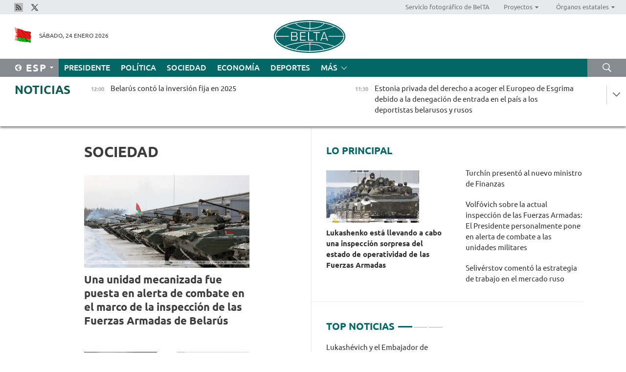

--- FILE ---
content_type: text/html; charset=UTF-8
request_url: https://esp.belta.by/society/page/36/?day=27&month=07&year=22
body_size: 12573
content:
    
    	<!DOCTYPE HTML>
	<html lang="es-ES" >
	<head  prefix="article: https://ogp.me/ns/article#">
		<title>Sociedad Página 36</title>
		<meta http-equiv="Content-Type" content="text/html; charset=utf-8">
                <meta name="viewport" content="width=device-width">
		<link rel="stylesheet" href="/styles/general_styles.css" type="text/css">
                                <link rel="stylesheet" href="/styles/styles2.css?1769246348" type="text/css">
                                <link rel="stylesheet" href="/styles/styles.css?1769246348" type="text/css">
                <link rel="stylesheet" href="/styles/tr_styles.css" type="text/css">
                            <link rel="icon" href="/desimages/fav.png" type="image/png">
		<meta name="keywords" content="Noticias de sociedad, noticias de la vida social, vida social, pensión, campaña de ingreso, centros docentes superiores de Belarús, vivienda en Belarús, educación superior, turismo y agroturismo en Belarús">
		<meta name="description" content="Noticias de sociedad. Turismo en Belarús Página 36">
                
                <link rel = "canonical" href="https://esp.belta.by/society/page/36/">
                
	    		                        <!-- Yandex.Metrika informer -->
<a href="https://metrika.yandex.by/stat/?id=15029098&amp;from=informer"
target="_blank" rel="nofollow"><img src="https://informer.yandex.ru/informer/15029098/1_1_FFFFFFFF_EFEFEFFF_0_pageviews"
style="width:80px; height:15px; border:0; display:none" alt="Яндекс.Метрика" title="Яндекс.Метрика: данные за сегодня (просмотры)" class="ym-advanced-informer" data-cid="15029098" data-lang="ru" /></a>
<!-- /Yandex.Metrika informer -->

<!-- Yandex.Metrika counter -->
<script type="text/javascript" >
   (function(m,e,t,r,i,k,a){m[i]=m[i]||function(){(m[i].a=m[i].a||[]).push(arguments)};
   m[i].l=1*new Date();
   for (var j = 0; j < document.scripts.length; j++) {if (document.scripts[j].src === r) { return; }}
   k=e.createElement(t),a=e.getElementsByTagName(t)[0],k.async=1,k.src=r,a.parentNode.insertBefore(k,a)})
   (window, document, "script", "https://mc.yandex.ru/metrika/tag.js", "ym");

   ym(15029098, "init", {
        clickmap:true,
        trackLinks:true,
        accurateTrackBounce:true,
        webvisor:true
   });
</script>
<noscript><div><img src="https://mc.yandex.ru/watch/15029098" style="position:absolute; left:-9999px;" alt="" /></div></noscript>
<!-- /Yandex.Metrika counter -->

            
                        <meta name="google-site-verification" content="Dd8uWU7VCf77OeeHXR5DHMQmZ-7j6FLk_JRDg71UqnQ" />

            
        

                                                                	</head>
	
	<body>

                
        <a id="top"></a>

    <div class="all   ">
        <div class="ban_main_top">
            
        </div>
        <div class="top_line">
	                <div class="social_icons">
                                          <a href="/rss" title="Rss"  target ="_blank" onmouseover="this.children[0].src='https://esp.belta.by/images/storage/banners/000015_e75332d9759a535dbd02582b38240ace_work.jpg'" onmouseout="this.children[0].src='https://esp.belta.by/images/storage/banners/000015_06c67faab12793f011de90a38aef8cf1_work.jpg'">
                    <img src="https://esp.belta.by/images/storage/banners/000015_06c67faab12793f011de90a38aef8cf1_work.jpg" alt="Rss" title="Rss" />
                </a>
                                              <a href="https://x.com/BeltaNoticias" title="X"  target ="_blank" onmouseover="this.children[0].src='https://esp.belta.by/images/storage/banners/000015_a684634ca82214029cee637c787afde4_work.jpg'" onmouseout="this.children[0].src='https://esp.belta.by/images/storage/banners/000015_37f1cc3c5e7e857bdb12fbc827944851_work.jpg'">
                    <img src="https://esp.belta.by/images/storage/banners/000015_37f1cc3c5e7e857bdb12fbc827944851_work.jpg" alt="X" title="X" />
                </a>
                        </div>
    
	        <script>
        var scroll_items = Array();
    </script>
<div class="projects_menu">
	
                    <div class="projects_menu_item " id="pr_el_114"><a target="_blank"  href="http://photobelta.by/"  title="Servicio fotográfico de BelTA" >
            <span>Servicio fotográfico de BelTA</span>    </a>
            </div>
	
                    <div class="projects_menu_item projects_menu_drop" id="pr_el_112"><a   href="https://esp.belta.by/"  title="Proyectos" >
            <span>Proyectos</span>    </a>
                    <script>
                var scroll_pr_m = "pr_m_112";
                scroll_items[scroll_items.length] = "pr_m_112";
            </script>
          <div class="projects_menu_s" id="pr_m_112">  
           	
                <div class="pr_menu_s_item">
                                                                                                                        <a target="_blank"   href="http://atom.belta.by/en" title="ENERGÍA NUCLEAR EN BELARÚS Y EN EL MUNDO" >ENERGÍA NUCLEAR EN BELARÚS Y EN EL MUNDO</a>
                        
                                    </div>
                       </div> 
            </div>
	
                    <div class="projects_menu_item projects_menu_drop" id="pr_el_115"><a   href="https://esp.belta.by/"  title="Órganos estatales" >
            <span>Órganos estatales</span>    </a>
                    <script>
                var scroll_pr_m = "pr_m_115";
                scroll_items[scroll_items.length] = "pr_m_115";
            </script>
          <div class="projects_menu_s" id="pr_m_115">  
           	
                <div class="pr_menu_s_item">
                                                                                                                        <a target="_blank"   href="http://president.gov.by/en/" title="Presidente de Belarús" >Presidente de Belarús</a>
                        
                                    </div>
            	
                <div class="pr_menu_s_item">
                                                                                                                        <a target="_blank"   href="http://www.government.by/en/" title="Consejo de Ministros" >Consejo de Ministros</a>
                        
                                    </div>
            	
                <div class="pr_menu_s_item">
                                                                                                                        <a target="_blank"   href="http://www.sovrep.gov.by/en/" title="Consejo de la República" >Consejo de la República</a>
                        
                                    </div>
            	
                <div class="pr_menu_s_item">
                                                                                                                        <a target="_blank"   href="http://house.gov.by/en/" title="Cámara de Representantes" >Cámara de Representantes</a>
                        
                                    </div>
            	
                <div class="pr_menu_s_item">
                                                                                                                        <a target="_blank"   href="http://www.kc.gov.by/en/" title="Tribunal Constitucional" >Tribunal Constitucional</a>
                        
                                    </div>
            	
                <div class="pr_menu_s_item">
                                                                                                                        <a target="_blank"   href="http://www.court.gov.by/" title="Tribunal Supremo" >Tribunal Supremo</a>
                        
                                    </div>
            	
                <div class="pr_menu_s_item">
                                                                                                                        <a target="_blank"   href="http://www.kgk.gov.by/en" title="Comité Estatal de Control" >Comité Estatal de Control</a>
                        
                                    </div>
            	
                <div class="pr_menu_s_item">
                                                                                                                        <a target="_blank"   href="http://www.prokuratura.gov.by/en/" title="Fiscalía General" >Fiscalía General</a>
                        
                                    </div>
            	
                <div class="pr_menu_s_item">
                                                                                                                        <a target="_blank"   href="http://www.nbrb.by/engl/" title="Banco Nacional" >Banco Nacional</a>
                        
                                    </div>
            	
                <div class="pr_menu_s_item">
                                                                                                                        <a target="_blank"   href="http://www.mas.by/ru" title="Ministerio de Arquitectura y Construcción" >Ministerio de Arquitectura y Construcción</a>
                        
                                    </div>
            	
                <div class="pr_menu_s_item">
                                                                                                                        <a target="_blank"   href="https://www.mvd.gov.by/en" title="Ministerio del Interior" >Ministerio del Interior</a>
                        
                                    </div>
            	
                <div class="pr_menu_s_item">
                                                                                                                        <a target="_blank"   href="http://minzdrav.gov.by/en/" title="Ministerio de Sanidad" >Ministerio de Sanidad</a>
                        
                                    </div>
            	
                <div class="pr_menu_s_item">
                                                                                                                        <a target="_blank"   href="http://www.mjkx.gov.by/" title="Ministerio de Servicios Comunales" >Ministerio de Servicios Comunales</a>
                        
                                    </div>
            	
                <div class="pr_menu_s_item">
                                                                                                                        <a target="_blank"   href="http://mfa.gov.by/en/" title="Ministerio de Asuntos Exteriores" >Ministerio de Asuntos Exteriores</a>
                        
                                    </div>
            	
                <div class="pr_menu_s_item">
                                                                                                                        <a target="_blank"   href="http://mininform.gov.by/en/" title="Ministerio de Información" >Ministerio de Información</a>
                        
                                    </div>
            	
                <div class="pr_menu_s_item">
                                                                                                                        <a target="_blank"   href="http://www.nalog.gov.by/ru/" title="Ministerio de Impuestos" >Ministerio de Impuestos</a>
                        
                                    </div>
            	
                <div class="pr_menu_s_item">
                                                                                                                        <a target="_blank"   href="http://www.kultura.by/en/" title="Ministerio de Cultura" >Ministerio de Cultura</a>
                        
                                    </div>
            	
                <div class="pr_menu_s_item">
                                                                                                                        <a target="_blank"   href="http://www.mlh.gov.by/en/" title="Ministerio de Economía Forestal" >Ministerio de Economía Forestal</a>
                        
                                    </div>
            	
                <div class="pr_menu_s_item">
                                                                                                                        <a target="_blank"   href="http://www.mil.by/en/" title="Ministerio de Defensa" >Ministerio de Defensa</a>
                        
                                    </div>
            	
                <div class="pr_menu_s_item">
                                                                                                                        <a target="_blank"   href="https://edu.gov.by/en-uk/" title="Ministerio de Educación" >Ministerio de Educación</a>
                        
                                    </div>
            	
                <div class="pr_menu_s_item">
                                                                                                                        <a target="_blank"   href="http://minpriroda.gov.by/en/" title="Ministerio de Recursos Naturales y Protección del Medio Ambiente" >Ministerio de Recursos Naturales y Protección del Medio Ambiente</a>
                        
                                    </div>
            	
                <div class="pr_menu_s_item">
                                                                                                                        <a target="_blank"   href="http://minprom.gov.by/en/home-2/" title="Ministerio de Industria" >Ministerio de Industria</a>
                        
                                    </div>
            	
                <div class="pr_menu_s_item">
                                                                                                                        <a target="_blank"   href="http://www.mpt.gov.by/en/" title="Ministerio de Comunicaciones e Informatización" >Ministerio de Comunicaciones e Informatización</a>
                        
                                    </div>
            	
                <div class="pr_menu_s_item">
                                                                                                                        <a target="_blank"   href="https://www.mshp.gov.by/en/" title="Ministerio de Agricultura y Alimentación" >Ministerio de Agricultura y Alimentación</a>
                        
                                    </div>
            	
                <div class="pr_menu_s_item">
                                                                                                                        <a target="_blank"   href="http://www.mst.by/en" title="Ministerio de Turismo y Deporte" >Ministerio de Turismo y Deporte</a>
                        
                                    </div>
            	
                <div class="pr_menu_s_item">
                                                                                                                        <a target="_blank"   href="https://www.mart.gov.by/en/sites/mart/home.html" title="Ministerio de Regulación Antimonopólica y Comercio" >Ministerio de Regulación Antimonopólica y Comercio</a>
                        
                                    </div>
            	
                <div class="pr_menu_s_item">
                                                                                                                        <a target="_blank"   href="http://www.mintrans.gov.by/ru/" title="Ministerio de Transportes y Comunicaciones" >Ministerio de Transportes y Comunicaciones</a>
                        
                                    </div>
            	
                <div class="pr_menu_s_item">
                                                                                                                        <a target="_blank"   href="http://www.mintrud.gov.by/en" title="Ministerio de Trabajo y Protección Social" >Ministerio de Trabajo y Protección Social</a>
                        
                                    </div>
            	
                <div class="pr_menu_s_item">
                                                                                                                        <a target="_blank"   href="http://mchs.gov.by/" title="Ministerio de Emergencias" >Ministerio de Emergencias</a>
                        
                                    </div>
            	
                <div class="pr_menu_s_item">
                                                                                                                        <a target="_blank"   href="http://www.minfin.gov.by/en/" title="Ministerio de Finanzas" >Ministerio de Finanzas</a>
                        
                                    </div>
            	
                <div class="pr_menu_s_item">
                                                                                                                        <a target="_blank"   href="http://www.economy.gov.by/en" title="Ministerio de Economía" >Ministerio de Economía</a>
                        
                                    </div>
            	
                <div class="pr_menu_s_item">
                                                                                                                        <a target="_blank"   href="http://www.minenergo.gov.by/en" title="Ministerio de Energía" >Ministerio de Energía</a>
                        
                                    </div>
            	
                <div class="pr_menu_s_item">
                                                                                                                        <a target="_blank"   href="http://minjust.gov.by/en/" title="Ministerio de Justicia" >Ministerio de Justicia</a>
                        
                                    </div>
            	
                <div class="pr_menu_s_item">
                                                                                                                        <a target="_blank"   href="https://www.vpk.gov.by/en/" title="Comité Estatal de Industria Militar" >Comité Estatal de Industria Militar</a>
                        
                                    </div>
            	
                <div class="pr_menu_s_item">
                                                                                                                        <a target="_blank"   href="http://www.kgb.by/en/" title="Comité de Seguridad Estatal" >Comité de Seguridad Estatal</a>
                        
                                    </div>
            	
                <div class="pr_menu_s_item">
                                                                                                                        <a target="_blank"   href="http://www.gki.gov.by/en/" title="Comité Estatal de Bienes" >Comité Estatal de Bienes</a>
                        
                                    </div>
            	
                <div class="pr_menu_s_item">
                                                                                                                        <a target="_blank"   href="http://www.gknt.gov.by/en/" title="Comité Estatal de Ciencia y Tecnología" >Comité Estatal de Ciencia y Tecnología</a>
                        
                                    </div>
            	
                <div class="pr_menu_s_item">
                                                                                                                        <a target="_blank"   href="https://gosstandart.gov.by/en/" title="Comité Estatal de Normalización" >Comité Estatal de Normalización</a>
                        
                                    </div>
            	
                <div class="pr_menu_s_item">
                                                                                                                        <a target="_blank"   href="https://gpk.gov.by/en/" title="Comité Fronterizo Estatal" >Comité Fronterizo Estatal</a>
                        
                                    </div>
            	
                <div class="pr_menu_s_item">
                                                                                                                        <a target="_blank"   href="http://www.gtk.gov.by/en" title="Comité Aduanero Estatal" >Comité Aduanero Estatal</a>
                        
                                    </div>
            	
                <div class="pr_menu_s_item">
                                                                                                                        <a target="_blank"   href="http://www.belstat.gov.by/en/" title="Comité Nacional de Estadística" >Comité Nacional de Estadística</a>
                        
                                    </div>
            	
                <div class="pr_menu_s_item">
                                                                                                                        <a target="_blank"   href="http://sk.gov.by/en/" title="Comité de Instrucción" >Comité de Instrucción</a>
                        
                                    </div>
            	
                <div class="pr_menu_s_item">
                                                                                                                        <a target="_blank"   href="http://brest-region.gov.by/index.php/en/" title="Comité Ejecutivo de la provincia de Brest" >Comité Ejecutivo de la provincia de Brest</a>
                        
                                    </div>
            	
                <div class="pr_menu_s_item">
                                                                                                                        <a target="_blank"   href="http://www.vitebsk-region.gov.by/en" title="Comité Ejecutivo de la provincia de Vítebsk" >Comité Ejecutivo de la provincia de Vítebsk</a>
                        
                                    </div>
            	
                <div class="pr_menu_s_item">
                                                                                                                        <a target="_blank"   href="http://gomel-region.gov.by/en/" title="Comité Ejecutivo de la provincia de Gómel" >Comité Ejecutivo de la provincia de Gómel</a>
                        
                                    </div>
            	
                <div class="pr_menu_s_item">
                                                                                                                        <a target="_blank"   href="http://www.region.grodno.by/ru/" title="Comité Ejecutivo de la provincia de Grodno" >Comité Ejecutivo de la provincia de Grodno</a>
                        
                                    </div>
            	
                <div class="pr_menu_s_item">
                                                                                                                        <a target="_blank"   href="http://www.minsk-region.gov.by/en/" title="Comité Ejecutivo de la provincia de Minsk" >Comité Ejecutivo de la provincia de Minsk</a>
                        
                                    </div>
            	
                <div class="pr_menu_s_item">
                                                                                                                        <a target="_blank"   href="http://mogilev-region.gov.by/" title="Comité Ejecutivo de la provincia de Moguiliov" >Comité Ejecutivo de la provincia de Moguiliov</a>
                        
                                    </div>
            	
                <div class="pr_menu_s_item">
                                                                                                                        <a target="_blank"   href="http://minsk.gov.by/en/" title="Comité Ejecutivo de la ciudad de Minsk" >Comité Ejecutivo de la ciudad de Minsk</a>
                        
                                    </div>
                       </div> 
            </div>
</div>

     
        </div>
        <div class="header">
            <div class="header_date">
                                            <a class="header_flag" href="/" title="Flag"  target ="_blank">
                <img 
                    src="https://esp.belta.by/images/storage/banners/000202_195d2019dea510c21d1786ef48d5d126_work.jpg" 
                    alt="Flag" 
                    title="Flag" 
                                    />
            </a>
            
                Sábado, 24 Enero 2026
            </div>
	            	        <div class="logo">
            
                                                                    <a href="/" title="Agencia Telegráfica de Belarús"  target ="_self">
                            <span class="logo_img"><img src="https://esp.belta.by/images/storage/banners/000016_611c826de02523f480553429b10f429f_work.jpg" alt="Agencia Telegráfica de Belarús" title="Agencia Telegráfica de Belarús" /></span>
                                                    </a>
                                                        </div>
    
            <div class="weather_currency">
                <div class="weather_currency_inner">
                
	 	
                </div>
	    
            </div>
        </div>
    <div class="menu_line" >

	    <div class="main_langs" id="main_langs">
            <div class="main_langs_inner" id="main_langs_inner">
	
                                    <div class="main_lang_item" ><a target="_blank"   href="http://belta.by" title="Рус" >Рус</a></div>
        	
                                    <div class="main_lang_item" ><a target="_blank"   href="http://blr.belta.by" title="Бел" >Бел</a></div>
        	
                                    <div class="main_lang_item" ><a target="_blank"   href="https://pol.belta.by/" title="Pl" >Pl</a></div>
        	
                                    <div class="main_lang_item" ><a target="_blank"   href="http://eng.belta.by/" title="Eng" >Eng</a></div>
        	
                                    <div class="main_lang_item" ><a target="_blank"   href="http://deu.belta.by/" title="Deu" >Deu</a></div>
        	
                                                    	
                                    <div class="main_lang_item" ><a target="_blank"   href="http://chn.belta.by/" title="中文" >中文</a></div>
        </div>
<div class="main_lang_item main_lang_selected" ><a   href="https://esp.belta.by/" title="Esp">Esp</a></div>
</div>
		

	       <div class="h_menu_fp" id="h_menu_fp" >
    <div class="h_menu_title" id="h_menu_title">
                Menú
    </div>
            <div class="h_menu_s" id="h_menu_s"></div>
        <div class="menu_more">
            <div class="menu_more_title" id="h_menu_more" >Más </div>
                    <div id="h_menu" class="h_menu">
                <div class="content_all_margin">
	                        <div class="menu_els" id="h_menu_line_1">
                                                            <div class="menu_item " id="h_menu_item_1_1">
                            <a   href="https://esp.belta.by/president/" title="Presidente">Presidente</a>
                        </div>
                                                                                <div class="menu_item " id="h_menu_item_1_2">
                            <a   href="https://esp.belta.by/politics/" title="Política">Política</a>
                        </div>
                                                                                <div class="menu_item menu_item_selected" id="h_menu_item_1_3">
                            <a   href="https://esp.belta.by/society/" title="Sociedad">Sociedad</a>
                        </div>
                                                                                <div class="menu_item " id="h_menu_item_1_4">
                            <a   href="https://esp.belta.by/economics/" title="Economía">Economía</a>
                        </div>
                                                                                <div class="menu_item " id="h_menu_item_1_5">
                            <a   href="https://esp.belta.by/sport/" title="Deportes">Deportes</a>
                        </div>
                                                </div>
                                            <div class="menu_els" id="h_menu_line_2">
                                                            <div class="menu_item " id="h_menu_item_2_1">
                            <a   href="https://esp.belta.by/video/" title="Vídeo">Vídeo</a>
                        </div>
                                                </div>
                            </div>
       
    </div>
                    </div>
           </div>            
	


	
    
    
	    <div class="search_btn" onclick="open_search('search')"></div>
<form action="/search/getResultsForPeriod/" id="search">
    <input type="text" name="query" value="" placeholder="Búsqueda por el sitio" class="search_edit"/>
    <input type="submit" value="Búsqueda" class="search_submit" />
    <div class="clear"></div>
        <div class="fp_search_where">
        <span id="fp_search_where">Lugar de búsqueda:</span>
            <input type="radio" name="group" value="0" id="group_0"/><label for="group_0">Buscar en todas las secciones</label>
                            </div>
       <div class="fp_search_where">
        <span id="fp_search_when">En el período</span>
            <input type="radio" name="period" value="0" id="period_0"/><label for="period_0">En todo el período</label>
            <input type="radio" name="period" value="1" id="period_1"/><label for="period_1">En un día</label>
            <input type="radio" name="period" value="2" id="period_2"/><label for="period_2">En una semana</label>
            <input type="radio" name="period" value="3" id="period_3"/><label for="period_3">En un mes</label>
            <input type="radio" name="period" value="4" id="period_4"/><label for="period_4">En un año</label>
                </div>
    <div class="search_close close_btn" onclick="close_search('search')"></div>
</form>
   

    </div>
    <div class="top_lenta_inner">
  <div class="top_lenta">
    <a href="/" title="Ir al inicio" class="tl_logo"></a>
    <div class="tl_title">
                    <a href="https://esp.belta.by/all_news" title="Noticias">Noticias</a>
            </div>
                            <div class="tl_inner" id="tl_inner">
        
        <div class="tl_item">
	        	            	        	                                                                        	                	                                <a  href="https://esp.belta.by/economics/view/belars-cont-la-inversin-fija-en-2025-88876-2026/"   title="
 Belarús contó la inversión fija en 2025 
 ">
                    <span class="tl_date">
                                                                                                <span>12:00</span>
                    </span>
                    <span class="tl_news">
 Belarús contó la inversión fija en 2025 
 </span>
                    <span class="tl_node">Economía</span>
                </a>
        </div>
        
        <div class="tl_item">
	        	            	        	                                                                        	                	                                <a  href="https://esp.belta.by/sport/view/estonia-privada-del-derecho-a-acoger-el-europeo-de-esgrima-debido-a-la-denegacin-de-entrada-en-el-pas-a-88875-2026/"   title="
 Estonia privada del derecho a acoger el Europeo de Esgrima debido a la denegación de entrada en el país a los deportistas belarusos y rusos 
 ">
                    <span class="tl_date">
                                                                                                <span>11:30</span>
                    </span>
                    <span class="tl_news">
 Estonia privada del derecho a acoger el Europeo de Esgrima debido a la denegación de entrada en el país a los deportistas belarusos y rusos 
 </span>
                    <span class="tl_node">Deportes</span>
                </a>
        </div>
        
        <div class="tl_item">
	        	            	        	                                                                        	                	                                <a  href="https://esp.belta.by/society/view/ibraguim-karsov-triunfador-del-concurso-factorby-88874-2026/"   title="
 Ibraguim Karásov, triunfador del concurso Factor.BY 
 ">
                    <span class="tl_date">
                                                                                                <span>11:00</span>
                    </span>
                    <span class="tl_news">
 Ibraguim Karásov, triunfador del concurso Factor.BY 
 </span>
                    <span class="tl_node">Sociedad</span>
                </a>
        </div>
        
        <div class="tl_item">
	        	            	        	                                                                        	                	                                <a  href="https://esp.belta.by/sport/view/belars-sin-xito-al-comienzo-del-europeo-de-ftbol-sala-88873-2026/"   title="
 Belarús sin éxito al comienzo del Europeo de Fútbol Sala 
 ">
                    <span class="tl_date">
                                                                                                <span>10:30</span>
                    </span>
                    <span class="tl_news">
 Belarús sin éxito al comienzo del Europeo de Fútbol Sala 
 </span>
                    <span class="tl_node">Deportes</span>
                </a>
        </div>
        
        <div class="tl_item">
	        	            	        	                                                                        	                	                                <a  href="https://esp.belta.by/politics/view/belars-invit-al-representante-especial-del-secretario-general-de-la-onu-a-los-actos-conmemorativos-del-88872-2026/"   title="
 Belarús invitó al Representante Especial del Secretario General de la ONU a los actos conmemorativos del 40º aniversario de la catástrofe de Chernóbil 
 ">
                    <span class="tl_date">
                                                                                                <span>10:00</span>
                    </span>
                    <span class="tl_news">
 Belarús invitó al Representante Especial del Secretario General de la ONU a los actos conmemorativos del 40º aniversario de la catástrofe de Chernóbil 
 </span>
                    <span class="tl_node">Política</span>
                </a>
        </div>
        
        <div class="tl_item">
	        	            	        	                                                                        	                	                                <a  href="https://esp.belta.by/society/view/el-experto-compara-la-poltica-de-trump-y-roosevelt-88860-2026/"   title="
 El experto compara la política de Trump y Roosevelt 
 ">
                    <span class="tl_date">
                                                                                                <span>09:30</span>
                    </span>
                    <span class="tl_news">
 El experto compara la política de Trump y Roosevelt 
 </span>
                    <span class="tl_node">Sociedad</span>
                </a>
        </div>
        
        <div class="tl_item">
	        	            	        	                                                                        	                	                                <a  href="https://esp.belta.by/society/view/es-posible-que-eeuu-se-apodere-de-groenlandia-88866-2026/"   title="
 ¿Es posible que EEUU se apodere de Groenlandia? 
 ">
                    <span class="tl_date">
                                                                                                <span>09:00</span>
                    </span>
                    <span class="tl_news">
 ¿Es posible que EEUU se apodere de Groenlandia? 
 </span>
                    <span class="tl_node">Sociedad</span>
                </a>
        </div>
        
        <div class="tl_item">
	        	            	            	            	        	                            <div class="lenta_date_box">
                    <div class="lenta_date">
                   	               23.01.26
	                              <div class="line"></div>
                    </div>
                    </div>
	                                                                        	                	                                <a  href="https://esp.belta.by/society/view/la-experta-sobre-el-papel-de-la-mujer-en-el-mundo-88859-2026/"   title="
 La experta sobre el papel de la mujer en el mundo 
 ">
                    <span class="tl_date">
                                                                                                    <span class="lenta_date_past">23.01.26</span>
                                                <span>19:00</span>
                    </span>
                    <span class="tl_news">
 La experta sobre el papel de la mujer en el mundo 
 </span>
                    <span class="tl_node">Sociedad</span>
                </a>
        </div>
        
        <div class="tl_item">
	        	            	        	                                                                        	                	                                <a  href="https://esp.belta.by/society/view/azrov-compar-los-enfoques-de-los-gobiernos-belaruso-y-ucraniano-para-combatir-las-consecuencias-de-las-88862-2026/"   title="
 Azárov comparó los enfoques de los gobiernos belaruso y ucraniano para combatir las consecuencias de las nevadas 
 ">
                    <span class="tl_date">
                                                                                                    <span class="lenta_date_past">23.01.26</span>
                                                <span>18:45</span>
                    </span>
                    <span class="tl_news">
 Azárov comparó los enfoques de los gobiernos belaruso y ucraniano para combatir las consecuencias de las nevadas 
 </span>
                    <span class="tl_node">Sociedad</span>
                </a>
        </div>
        
        <div class="tl_item">
	        	            	        	                                                                        	                	                                <a  href="https://esp.belta.by/society/view/azrov-explic-por-qu-eeuu-cre-cuerpos-de-seguridad-independientes-en-ucrania-88842-2026/"   title="
 Azárov explicó por qué EEUU creó cuerpos de seguridad independientes en Ucrania 
 ">
                    <span class="tl_date">
                                                                                                    <span class="lenta_date_past">23.01.26</span>
                                                <span>18:25</span>
                    </span>
                    <span class="tl_news">
 Azárov explicó por qué EEUU creó cuerpos de seguridad independientes en Ucrania 
 </span>
                    <span class="tl_node">Sociedad</span>
                </a>
        </div>
        
        <div class="tl_item">
	        	            	        	                                                                        	                	                                <a  href="https://esp.belta.by/sport/view/smolski-el-tercero-en-el-sprint-en-la-cuarta-etapa-de-la-copa-de-la-comunidad-de-biatln-en-rubichi-88871-2026/"   title="
 Smolski, el tercero en el sprint en la cuarta etapa de la Copa de la Comunidad de Biatlón en Ráubichi
 ">
                    <span class="tl_date">
                                                                                                    <span class="lenta_date_past">23.01.26</span>
                                                <span>18:00</span>
                    </span>
                    <span class="tl_news">
 Smolski, el tercero en el sprint en la cuarta etapa de la Copa de la Comunidad de Biatlón en Ráubichi
 </span>
                    <span class="tl_node">Deportes</span>
                </a>
        </div>
        
        <div class="tl_item">
	        	            	        	                                                                        	                	                                <a  href="https://esp.belta.by/president/view/lukashenko-felicit-a-to-lam-por-su-reeleccin-como-secretario-general-del-comit-central-del-partido-88869-2026/"   title="
 Lukashenko felicitó a To Lam por su reelección como secretario general del Comité Central del Partido Comunista de Vietnam
 ">
                    <span class="tl_date">
                                                                                                    <span class="lenta_date_past">23.01.26</span>
                                                <span>17:45</span>
                    </span>
                    <span class="tl_news">
 Lukashenko felicitó a To Lam por su reelección como secretario general del Comité Central del Partido Comunista de Vietnam
 </span>
                    <span class="tl_node">Presidente</span>
                </a>
        </div>
        
        <div class="tl_item">
	        	            	        	                                                                        	                	                                <a  href="https://esp.belta.by/society/view/ex-primer-ministro-de-ucrania-coment-la-declaracin-de-timoshenko-sobre-el-rgimen-fascista-de-zelenski-88792-2026/"   title="
 Ex primer ministro de Ucrania comentó la declaración de Timoshenko sobre el &quot;régimen fascista de Zelenski&quot;
 ">
                    <span class="tl_date">
                                                                                                    <span class="lenta_date_past">23.01.26</span>
                                                <span>17:26</span>
                    </span>
                    <span class="tl_news">
 Ex primer ministro de Ucrania comentó la declaración de Timoshenko sobre el "régimen fascista de Zelenski"
 </span>
                    <span class="tl_node">Sociedad</span>
                </a>
        </div>
        
        <div class="tl_item">
	        	            	        	                                                                        	                	                                <a  href="https://esp.belta.by/economics/view/turchn-present-al-nuevo-ministro-de-finanzas-88868-2026/"   title="
 Turchín presentó al nuevo ministro de Finanzas
 ">
                    <span class="tl_date">
                                                                                                    <span class="lenta_date_past">23.01.26</span>
                                                <span>17:01</span>
                    </span>
                    <span class="tl_news">
 Turchín presentó al nuevo ministro de Finanzas
 </span>
                    <span class="tl_node">Economía</span>
                </a>
        </div>
        
        <div class="tl_item">
	        	            	        	                                                                        	                	                                <a  href="https://esp.belta.by/society/view/experto-militar-los-anglosajones-nunca-vieron-a-los-eslavos-como-sus-amigos-88716-2026/"   title="
 Experto militar: Los anglosajones nunca vieron a los eslavos como sus amigos
 ">
                    <span class="tl_date">
                                                                                                    <span class="lenta_date_past">23.01.26</span>
                                                <span>16:44</span>
                    </span>
                    <span class="tl_news">
 Experto militar: Los anglosajones nunca vieron a los eslavos como sus amigos
 </span>
                    <span class="tl_node">Sociedad</span>
                </a>
        </div>
        
        <div class="tl_item">
	        	            	        	                                                                        	                	                                <a  href="https://esp.belta.by/society/view/karankvich-nuestros-desarrollos-cientficos-avanzados-son-reconocidos-por-la-comunidad-mundial-88867-2026/"   title="
 Karankévich: Nuestros desarrollos científicos avanzados son reconocidos por la comunidad mundial
 ">
                    <span class="tl_date">
                                                                                                    <span class="lenta_date_past">23.01.26</span>
                                                <span>16:25</span>
                    </span>
                    <span class="tl_news">
 Karankévich: Nuestros desarrollos científicos avanzados son reconocidos por la comunidad mundial
 </span>
                    <span class="tl_node">Sociedad</span>
                </a>
        </div>
        
        <div class="tl_item">
	        	            	        	                                                                        	                	                                <a  href="https://esp.belta.by/society/view/eeuu-intent-comprar-groenlandia-hace-80-aos-88759-2026/"   title="
 EEUU intentó comprar Groenlandia hace 80 años 
 ">
                    <span class="tl_date">
                                                                                                    <span class="lenta_date_past">23.01.26</span>
                                                <span>16:00</span>
                    </span>
                    <span class="tl_news">
 EEUU intentó comprar Groenlandia hace 80 años 
 </span>
                    <span class="tl_node">Sociedad</span>
                </a>
        </div>
        
        <div class="tl_item">
	        	            	        	                                                                        	                	                                <a  href="https://esp.belta.by/politics/view/lukashvich-y-el-embajador-de-india-hablaron-del-desarrollo-de-la-cooperacin-88865-2026/"   title="
 Lukashévich y el Embajador de India hablaron del desarrollo de la cooperación  
 ">
                    <span class="tl_date">
                                                                                                    <span class="lenta_date_past">23.01.26</span>
                                                <span>15:30</span>
                    </span>
                    <span class="tl_news">
 Lukashévich y el Embajador de India hablaron del desarrollo de la cooperación  
 </span>
                    <span class="tl_node">Política</span>
                </a>
        </div>
        
        <div class="tl_item">
	        	            	        	                                                                        	                	                                <a  href="https://esp.belta.by/economics/view/selivrstov-coment-la-estrategia-de-trabajo-en-el-mercado-ruso-88864-2026/"   title="
 Selivérstov comentó la estrategia de trabajo en el mercado ruso
 ">
                    <span class="tl_date">
                                                                                                    <span class="lenta_date_past">23.01.26</span>
                                                <span>15:02</span>
                    </span>
                    <span class="tl_news">
 Selivérstov comentó la estrategia de trabajo en el mercado ruso
 </span>
                    <span class="tl_node">Economía</span>
                </a>
        </div>
        
        <div class="tl_item">
	        	            	        	                                                                        	                	                                <a  href="https://esp.belta.by/society/view/ponomariova-la-supervivencia-de-los-regmenes-europeos-se-basa-en-la-guerra-88845-2026/"   title="
 Ponomariova: La supervivencia de los regímenes europeos se basa en la guerra 
 ">
                    <span class="tl_date">
                                                                                                    <span class="lenta_date_past">23.01.26</span>
                                                <span>14:31</span>
                    </span>
                    <span class="tl_news">
 Ponomariova: La supervivencia de los regímenes europeos se basa en la guerra 
 </span>
                    <span class="tl_node">Sociedad</span>
                </a>
        </div>
        
        <div class="tl_item">
	        	            	        	                                                                        	                	                                <a  href="https://esp.belta.by/partner_news/view/brics-apoya-el-desarrollo-internacional-del-emprendimiento-femenino-88857-2026/"   title="BRICS apoya el desarrollo internacional del emprendimiento femenino ">
                    <span class="tl_date">
                                                                                                    <span class="lenta_date_past">23.01.26</span>
                                                <span>14:00</span>
                    </span>
                    <span class="tl_news">BRICS apoya el desarrollo internacional del emprendimiento femenino </span>
                    <span class="tl_node">Socios</span>
                </a>
        </div>
        
        <div class="tl_item">
	        	            	        	                                                                        	                	                                <a  href="https://esp.belta.by/economics/view/pakistn-est-interesado-en-ampliar-el-comercio-con-la-uee-88863-2026/"   title="
 Pakistán está interesado en ampliar el comercio con la UEE 
 ">
                    <span class="tl_date">
                                                                                                    <span class="lenta_date_past">23.01.26</span>
                                                <span>13:45</span>
                    </span>
                    <span class="tl_news">
 Pakistán está interesado en ampliar el comercio con la UEE 
 </span>
                    <span class="tl_node">Economía</span>
                </a>
        </div>
        
        <div class="tl_item">
	        	            	        	                                                                        	                	                                <a  href="https://esp.belta.by/society/view/universidades-de-tanzania-interesadas-en-cooperar-con-la-universidad-estatal-de-belars-88853-2026/"   title="
 Universidades de Tanzania interesadas en cooperar con la Universidad Estatal de Belarús
 ">
                    <span class="tl_date">
                                                                                                    <span class="lenta_date_past">23.01.26</span>
                                                <span>13:21</span>
                    </span>
                    <span class="tl_news">
 Universidades de Tanzania interesadas en cooperar con la Universidad Estatal de Belarús
 </span>
                    <span class="tl_node">Sociedad</span>
                </a>
        </div>
        
        <div class="tl_item">
	        	            	        	                                                                        	                	                                <a  href="https://esp.belta.by/president/view/lukashenko-est-llevando-a-cabo-una-inspeccin-sorpresa-del-estado-de-operatividad-de-las-fuerzas-armadas-88861-2026/"   title="
 Lukashenko está llevando a cabo una inspección sorpresa del estado de operatividad de las Fuerzas Armadas 
 ">
                    <span class="tl_date">
                                                                                                    <span class="lenta_date_past">23.01.26</span>
                                                <span>12:45</span>
                    </span>
                    <span class="tl_news">
 Lukashenko está llevando a cabo una inspección sorpresa del estado de operatividad de las Fuerzas Armadas 
 </span>
                    <span class="tl_node">Presidente</span>
                </a>
        </div>
        
        <div class="tl_item">
	        	            	        	                                                                        	                	                                <a  href="https://esp.belta.by/society/view/azrov-la-inestable-situacin-internacional-dificulta-la-resolucin-del-conflicto-en-ucrania-88854-2026/"   title="
 Azárov: La inestable situación internacional dificulta la resolución del conflicto en Ucrania
 ">
                    <span class="tl_date">
                                                                                                    <span class="lenta_date_past">23.01.26</span>
                                                <span>12:29</span>
                    </span>
                    <span class="tl_news">
 Azárov: La inestable situación internacional dificulta la resolución del conflicto en Ucrania
 </span>
                    <span class="tl_node">Sociedad</span>
                </a>
        </div>
        
        <div class="tl_item">
	        	            	        	                                                                        	                	                                <a  href="https://esp.belta.by/sport/view/la-fhb-sobre-la-decisin-de-la-iihf-de-prolongar-la-suspensin-de-las-selecciones-es-cnica-e-ilegal-88855-2026/"   title="
 La FHB sobre la decisión de la IIHF de prolongar la suspensión de las selecciones: Es cínica e ilegal 
 ">
                    <span class="tl_date">
                                                                                                    <span class="lenta_date_past">23.01.26</span>
                                                <span>12:00</span>
                    </span>
                    <span class="tl_news">
 La FHB sobre la decisión de la IIHF de prolongar la suspensión de las selecciones: Es cínica e ilegal 
 </span>
                    <span class="tl_node">Deportes</span>
                </a>
        </div>
        
        <div class="tl_item">
	        	            	        	                                                                        	                	                                <a  href="https://esp.belta.by/society/view/volfvich-sobre-la-particularidad-de-la-actual-inspeccin-de-las-fuerzas-armadas-el-presidente-88858-2026/"   title="
 Volfóvich sobre la actual inspección de las Fuerzas Armadas: El Presidente personalmente pone en alerta de combate a las unidades militares
 ">
                    <span class="tl_date">
                                                                                                    <span class="lenta_date_past">23.01.26</span>
                                                <span>11:23</span>
                    </span>
                    <span class="tl_news">
 Volfóvich sobre la actual inspección de las Fuerzas Armadas: El Presidente personalmente pone en alerta de combate a las unidades militares
 </span>
                    <span class="tl_node">Sociedad</span>
                </a>
        </div>
        
        <div class="tl_item">
	        	            	        	                                                                        	                	                                <a  href="https://esp.belta.by/society/view/una-unidad-mecanizada-fue-puesta-en-alerta-de-combate-en-el-marco-de-la-inspeccin-de-las-fuerzas-88856-2026/"   title="
 Una unidad mecanizada fue puesta en alerta de combate en el marco de la inspección de las Fuerzas Armadas de Belarús
 ">
                    <span class="tl_date">
                                                                                                    <span class="lenta_date_past">23.01.26</span>
                                                <span>11:11</span>
                    </span>
                    <span class="tl_news">
 Una unidad mecanizada fue puesta en alerta de combate en el marco de la inspección de las Fuerzas Armadas de Belarús
 </span>
                    <span class="tl_node">Sociedad</span>
                </a>
        </div>
        
        <div class="tl_item">
	        	            	        	                                                                        	                	                                <a  href="https://esp.belta.by/society/view/experto-evalu-la-consistencia-de-la-poltica-del-presidente-de-eeuu-88851-2026/"   title="
 Experto evaluó la consistencia de la política del Presidente de EEUU
 ">
                    <span class="tl_date">
                                                                                                    <span class="lenta_date_past">23.01.26</span>
                                                <span>10:52</span>
                    </span>
                    <span class="tl_news">
 Experto evaluó la consistencia de la política del Presidente de EEUU
 </span>
                    <span class="tl_node">Sociedad</span>
                </a>
        </div>
        
        <div class="tl_item">
	        	            	        	                                                                        	                	                                <a  href="https://esp.belta.by/president/view/los-funcionarios-de-aduanas-podrn-verificar-los-documentos-de-autorizacin-en-los-puestos-88849-2026/"   title="
 Los funcionarios de aduanas podrán verificar los documentos de autorización en los puestos departamentales dentro del país
 ">
                    <span class="tl_date">
                                                                                                    <span class="lenta_date_past">23.01.26</span>
                                                <span>10:20</span>
                    </span>
                    <span class="tl_news">
 Los funcionarios de aduanas podrán verificar los documentos de autorización en los puestos departamentales dentro del país
 </span>
                    <span class="tl_node">Presidente</span>
                </a>
        </div>
        <a class="all_news" href="https://esp.belta.by/all_news" title="Todas las noticias">Todas las noticias</a> 
    </div>
    <div class="tl_arrow" title="" id="tl_arrow"></div>
    <a class="all_news main_left_col" href="https://esp.belta.by/all_news" title="Todas las noticias">Todas las noticias</a> 
  </div>
    
</div>    <div class="main">
      <div class="content">  
          <div class="content_margin">       
        	    
						    <div class="content_margin">    
	<h1 class="upper">Sociedad</h1>
	    <div class="main_in_rubric">
                                                                <a href="https://esp.belta.by/society/view/una-unidad-mecanizada-fue-puesta-en-alerta-de-combate-en-el-marco-de-la-inspeccin-de-las-fuerzas-88856-2026/"  title="
 Una unidad mecanizada fue puesta en alerta de combate en el marco de la inspección de las Fuerzas Armadas de Belarús
 " class="news_with_rubric_img">
                <img src="https://esp.belta.by/images/storage/news/with_archive/2026/000022_1769156075_88856_big.jpg" alt="" title=""/>
            </a>
                <a href="https://esp.belta.by/society/view/una-unidad-mecanizada-fue-puesta-en-alerta-de-combate-en-el-marco-de-la-inspeccin-de-las-fuerzas-88856-2026/"  title="
 Una unidad mecanizada fue puesta en alerta de combate en el marco de la inspección de las Fuerzas Armadas de Belarús
 " class="main_news1_title">
            
 Una unidad mecanizada fue puesta en alerta de combate en el marco de la inspección de las Fuerzas Armadas de Belarús
 
        </a>
            </div>

    <div >
	                                                                                                                        <div class="news_item_main">
                                            <a href="https://esp.belta.by/society/view/ibraguim-karsov-triunfador-del-concurso-factorby-88874-2026/"  title="
 Ibraguim Karásov, triunfador del concurso Factor.BY 
 " class="news_with_rubric_img">
                           <img src="https://esp.belta.by/images/storage/news/with_archive/2026/000022_1769240609_88874_medium.jpg" alt="" title=""/>
                        </a>
                                        <a href="https://esp.belta.by/society/view/ibraguim-karsov-triunfador-del-concurso-factorby-88874-2026/"  title="
 Ibraguim Karásov, triunfador del concurso Factor.BY 
 ">
                            
 Ibraguim Karásov, triunfador del concurso Factor.BY 
 
                    </a>
            </div>
	                                                                                                                        <div class="news_item_main">
                                            <a href="https://esp.belta.by/society/view/volfvich-sobre-la-particularidad-de-la-actual-inspeccin-de-las-fuerzas-armadas-el-presidente-88858-2026/"  title="
 Volfóvich sobre la actual inspección de las Fuerzas Armadas: El Presidente personalmente pone en alerta de combate a las unidades militares
 " class="news_with_rubric_img">
                           <img src="https://esp.belta.by/images/storage/news/with_archive/2026/000022_1769156580_88858_medium.jpg" alt="Aleksandr Volfóvich" title="Aleksandr Volfóvich"/>
                        </a>
                                        <a href="https://esp.belta.by/society/view/volfvich-sobre-la-particularidad-de-la-actual-inspeccin-de-las-fuerzas-armadas-el-presidente-88858-2026/"  title="
 Volfóvich sobre la actual inspección de las Fuerzas Armadas: El Presidente personalmente pone en alerta de combate a las unidades militares
 ">
                            
 Volfóvich sobre la actual inspección de las Fuerzas Armadas: El Presidente personalmente pone en alerta de combate a las unidades militares
 
                    </a>
            </div>
	    </div>
    </div>    
	<div class="content_margin" id="inner">    
	                  	           	     
                       
                                                                                          <div class="new_date">
                    <div class="day">25</div><div class="month_year"><span>.</span>12.25</div>
                </div>
                           <div class="news_item">
               <div class="date">11:00</div>
		<a href="/society/view/belavia-organizar-un-vuelo-adicional-a-dubi-el-7-de-enero-88138-2025/"  title="
 Belavia organizará un vuelo adicional a Dubái el 7 de enero 
 " class="rubric_item_title">
			
 Belavia organizará un vuelo adicional a Dubái el 7 de enero 
 
		</a>
    
        </div>
                  	           	     
                       
                                         <div class="news_item">
               <div class="date">10:30</div>
		<a href="/society/view/los-catlicos-de-belars-celebran-la-navidad-88137-2025/"  title="
 Los católicos de Belarús celebran la Navidad 
 " class="rubric_item_title">
			
 Los católicos de Belarús celebran la Navidad 
 
		</a>
    
        </div>
                  	           	     
                       
                                                                                          <div class="new_date">
                    <div class="day">24</div><div class="month_year"><span>.</span>12.25</div>
                </div>
                           <div class="news_item">
               <div class="date">17:53</div>
		<a href="/society/view/el-kgb-de-belars-cuenta-cmo-romn-protasvich-fue-til-como-agente-de-inteligencia-88131-2025/"  title="
 El KGB de Belarús cuenta cómo Román Protasévich fue útil como agente de inteligencia
 " class="rubric_item_title">
			
 El KGB de Belarús cuenta cómo Román Protasévich fue útil como agente de inteligencia
 
		</a>
    
        </div>
                  	           	     
                       
                                         <div class="news_item">
               <div class="date">17:17</div>
		<a href="/society/view/trtel-entre-belars-y-polonia-hay-dilogo-alcanzaremos-un-resultado-88130-2025/"  title="
 Tértel: Entre Belarús y Polonia hay diálogo, alcanzaremos un resultado
 " class="rubric_item_title">
			
 Tértel: Entre Belarús y Polonia hay diálogo, alcanzaremos un resultado
 
		</a>
    
        </div>
                  	           	     
                       
                                         <div class="news_item">
               <div class="date">16:51</div>
		<a href="/society/view/flydubai-cancela-vuelos-desde-minsk-88128-2025/"  title="Flydubai cancela vuelos desde Minsk " class="rubric_item_title">
			Flydubai cancela vuelos desde Minsk 
		</a>
    
        </div>
                  	           	     
                       
                                         <div class="news_item">
               <div class="date">16:00</div>
		<a href="/society/view/el-kgb-sobre-operaciones-de-reunificacin-familiar-de-ucrania-y-rusia-88127-2025/"  title="
 El KGB sobre operaciones de reunificación familiar de Ucrania y Rusia
 " class="rubric_item_title">
			
 El KGB sobre operaciones de reunificación familiar de Ucrania y Rusia
 
		</a>
    
        </div>
                  	           	     
                       
                                         <div class="news_item">
               <div class="date">15:44</div>
		<a href="/society/view/trtel-declara-sobre-la-degradacin-del-derecho-internacional-con-el-ejemplo-de-las-acciones-de-londres-y-88125-2025/"  title="
 Tértel declara sobre la degradación del derecho internacional con el ejemplo de las acciones de Londres y Vilna contra Minsk
 " class="rubric_item_title">
			
 Tértel declara sobre la degradación del derecho internacional con el ejemplo de las acciones de Londres y Vilna contra Minsk
 
		</a>
    
        </div>
                  	           	     
                       
                                         <div class="news_item">
               <div class="date">15:20</div>
		<a href="/society/view/trtel-revela-algunos-detalles-del-trabajo-de-inteligencia-exterior-88123-2025/"  title="
 Tértel revela algunos detalles del trabajo de inteligencia exterior
 " class="rubric_item_title">
			
 Tértel revela algunos detalles del trabajo de inteligencia exterior
 
		</a>
    
        </div>
                  	           	     
                       
                                         <div class="news_item">
               <div class="date">15:00</div>
		<a href="/society/view/el-kgb-de-belars-sobre-gastos-extra-de-la-cancillera-lituana-88126-2025/"  title="El KGB de Belarús sobre gastos extra de la cancillería lituana " class="rubric_item_title">
			El KGB de Belarús sobre gastos extra de la cancillería lituana 
		</a>
    
        </div>
                  	           	     
                       
                                         <div class="news_item">
               <div class="date">14:51</div>
		<a href="/society/view/la-contrainteligencia-del-kgb-descubri-y-document-este-ao-las-actividades-de-ms-de-70-agentes-de-88120-2025/"  title="La contrainteligencia del KGB descubrió y documentó este año las actividades de más de 70 agentes de servicios especiales extranjeros " class="rubric_item_title">
			La contrainteligencia del KGB descubrió y documentó este año las actividades de más de 70 agentes de servicios especiales extranjeros 
		</a>
    
        </div>
 
        
				        	<div class="pages pages_shift" id="pages">
               <div class="pages_inner">
				                    <a href="/society/page/35/?day=24&month=12&year=25" title="Anterior" class="p_prev" >Anterior</a>
				                    <a href="/society/page/21/?day=24&month=12&year=25" title="" class="p_prev_block" >[21..31]</a>
				                    <a href="/society/page/31/?day=24&month=12&year=25" title="31" class="page_item " >31</a>
		                    <a href="/society/page/32/?day=24&month=12&year=25" title="32" class="page_item " >32</a>
		                    <a href="/society/page/33/?day=24&month=12&year=25" title="33" class="page_item " >33</a>
		                    <a href="/society/page/34/?day=24&month=12&year=25" title="34" class="page_item " >34</a>
		                    <a href="/society/page/35/?day=24&month=12&year=25" title="35" class="page_item " >35</a>
		                    <a href="/society/page/36/?day=24&month=12&year=25" title="36" class="page_item page_item_selected" >36</a>
		                    <a href="/society/page/37/?day=24&month=12&year=25" title="37" class="page_item " >37</a>
		                    <a href="/society/page/38/?day=24&month=12&year=25" title="38" class="page_item " >38</a>
		                    <a href="/society/page/39/?day=24&month=12&year=25" title="39" class="page_item " >39</a>
		                    <a href="/society/page/40/?day=24&month=12&year=25" title="40" class="page_item " >40</a>
			
					<a href="/society/page/41/?day=24&month=12&year=25" title="" class="p_next_block" >[41..51]</a>
		                			<a href="/society/page/37/?day=24&month=12&year=25" title="Siguiente" class="p_next" >Siguiente</a>
		            </div>
    </div>        </div>

          </div>
      </div>
      		      		                <!--noindex-->
  <div class="main_news_inner">
	<div class="block_title">Lo principal</div>
    <div class="mni_col">    
            <div class="rc_item rc_item_main">                                                                	                	                                                    <a href="https://esp.belta.by/president/view/lukashenko-est-llevando-a-cabo-una-inspeccin-sorpresa-del-estado-de-operatividad-de-las-fuerzas-armadas-88861-2026/" title="
 Lukashenko está llevando a cabo una inspección sorpresa del estado de operatividad de las Fuerzas Armadas 
 " >
                        <img src="https://esp.belta.by/images/storage/news/with_archive/2026/000019_1769161796_88861_small.jpg" alt="" title=""/>
                    </a>
                               
                <a href="https://esp.belta.by/president/view/lukashenko-est-llevando-a-cabo-una-inspeccin-sorpresa-del-estado-de-operatividad-de-las-fuerzas-armadas-88861-2026/" title="
 Lukashenko está llevando a cabo una inspección sorpresa del estado de operatividad de las Fuerzas Armadas 
 " class="last_news_title_main" >
 Lukashenko está llevando a cabo una inspección sorpresa del estado de operatividad de las Fuerzas Armadas 
 
                     
                                    </a>
              </div>
        </div>
    
    


	    <div class="mni_col">
             <div class="rc_item">                                                                	                	                                               
                <a href="https://esp.belta.by/economics/view/turchn-present-al-nuevo-ministro-de-finanzas-88868-2026/" title="
 Turchín presentó al nuevo ministro de Finanzas
 "  >
 Turchín presentó al nuevo ministro de Finanzas
 
                     
                                    </a>
              </div>
             <div class="rc_item">                                                                	                	                                               
                <a href="https://esp.belta.by/society/view/volfvich-sobre-la-particularidad-de-la-actual-inspeccin-de-las-fuerzas-armadas-el-presidente-88858-2026/" title="
 Volfóvich sobre la actual inspección de las Fuerzas Armadas: El Presidente personalmente pone en alerta de combate a las unidades militares
 "  >
 Volfóvich sobre la actual inspección de las Fuerzas Armadas: El Presidente personalmente pone en alerta de combate a las unidades militares
 
                     
                                    </a>
              </div>
             <div class="rc_item">                                                                	                	                                               
                <a href="https://esp.belta.by/economics/view/selivrstov-coment-la-estrategia-de-trabajo-en-el-mercado-ruso-88864-2026/" title="
 Selivérstov comentó la estrategia de trabajo en el mercado ruso
 "  >
 Selivérstov comentó la estrategia de trabajo en el mercado ruso
 
                     
                                    </a>
              </div>
        </div>

  </div>
    <!--/noindex-->
    
  <div class="adv_col">
    <div class="ban_inner_right">
        
    </div>
  </div>

  <div class="right_col">
  	  	<!--noindex-->
        <div class="top_news">
                
    <div class="block_title">
        Top Noticias        <div class="topNewsSlider_dots" id="topNewsSlider_dots"></div>
    </div>
    	    <div class="topNewsSlider">              
		                            <div class="tn_item">
		                		                		                		                			                			                			                <a href="https://esp.belta.by/politics/view/lukashvich-y-el-embajador-de-india-hablaron-del-desarrollo-de-la-cooperacin-88865-2026/"    title="
 Lukashévich y el Embajador de India hablaron del desarrollo de la cooperación  
 ">
		                            
 Lukashévich y el Embajador de India hablaron del desarrollo de la cooperación  
 
		                             
		                            		                        </a>
                        </div>
		                            <div class="tn_item">
		                		                		                		                			                			                			                <a href="https://esp.belta.by/society/view/la-experta-sobre-el-papel-de-la-mujer-en-el-mundo-88859-2026/"    title="
 La experta sobre el papel de la mujer en el mundo 
 ">
		                            
 La experta sobre el papel de la mujer en el mundo 
 
		                             
		                            		                        </a>
                        </div>
		                            <div class="tn_item">
		                		                		                		                			                			                			                <a href="https://esp.belta.by/society/view/volfvich-sobre-la-particularidad-de-la-actual-inspeccin-de-las-fuerzas-armadas-el-presidente-88858-2026/"    title="
 Volfóvich sobre la actual inspección de las Fuerzas Armadas: El Presidente personalmente pone en alerta de combate a las unidades militares
 ">
		                            
 Volfóvich sobre la actual inspección de las Fuerzas Armadas: El Presidente personalmente pone en alerta de combate a las unidades militares
 
		                             
		                            		                        </a>
                        </div>
		                            <div class="tn_item">
		                		                		                		                			                			                			                <a href="https://esp.belta.by/society/view/una-unidad-mecanizada-fue-puesta-en-alerta-de-combate-en-el-marco-de-la-inspeccin-de-las-fuerzas-88856-2026/"    title="
 Una unidad mecanizada fue puesta en alerta de combate en el marco de la inspección de las Fuerzas Armadas de Belarús
 ">
		                            
 Una unidad mecanizada fue puesta en alerta de combate en el marco de la inspección de las Fuerzas Armadas de Belarús
 
		                             
		                            		                        </a>
                        </div>
		                            <div class="tn_item">
		                		                		                		                			                			                			                <a href="https://esp.belta.by/president/view/lukashenko-aprob-los-proyectos-de-enmiendas-a-los-acuerdos-intergubernamentales-con-rusia-en-el-mbito-88846-2026/"    title="
 Lukashenko aprobó los proyectos de enmiendas a los acuerdos intergubernamentales con Rusia en el ámbito del gas 
 ">
		                            
 Lukashenko aprobó los proyectos de enmiendas a los acuerdos intergubernamentales con Rusia en el ámbito del gas 
 
		                             
		                            		                        </a>
                        </div>
		                            <div class="tn_item">
		                		                		                		                			                			                			                <a href="https://esp.belta.by/society/view/belars-aboga-por-el-dilogo-y-sabe-cmo-ponerse-de-acuerdo-incluso-con-una-adolescente-loca-europa-88844-2026/"    title="
 Belarús aboga por el diálogo y sabe cómo ponerse de acuerdo incluso con una adolescente loca – Europa 
 ">
		                            
 Belarús aboga por el diálogo y sabe cómo ponerse de acuerdo incluso con una adolescente loca – Europa 
 
		                             
		                            		                        </a>
                        </div>
		                            <div class="tn_item">
		                		                		                		                			                			                			                <a href="https://esp.belta.by/politics/view/declaracin-de-belars-en-la-osce-el-consejo-de-paz-tiene-como-objetivo-institucionalizar-la-lgica-del-88841-2026/"    title="
 Declaración de Belarús en la OSCE: El Consejo de Paz tiene como objetivo institucionalizar la lógica del diálogo 
 ">
		                            
 Declaración de Belarús en la OSCE: El Consejo de Paz tiene como objetivo institucionalizar la lógica del diálogo 
 
		                             
		                            		                        </a>
                        </div>
		                            <div class="tn_item">
		                		                		                		                			                			                			                <a href="https://esp.belta.by/politics/view/belars-en-la-osce-inst-a-todos-los-estados-a-dar-nueva-vida-al-lema-al-mundo-paz-88840-2026/"    title="Belarús en la OSCE instó a todos los Estados a dar nueva vida al lema &quot;Al Mundo Paz&quot;">
		                            Belarús en la OSCE instó a todos los Estados a dar nueva vida al lema "Al Mundo Paz"
		                             
		                            		                        </a>
                        </div>
		                            <div class="tn_item">
		                		                		                		                			                			                			                <a href="https://esp.belta.by/politics/view/representante-de-belars-la-osce-est-atravesando-una-crisis-muy-profunda-88839-2026/"    title="
 Representante de Belarús: La OSCE está atravesando una crisis muy profunda 
 ">
		                            
 Representante de Belarús: La OSCE está atravesando una crisis muy profunda 
 
		                             
		                            		                        </a>
                        </div>
		                            <div class="tn_item">
		                		                		                		                			                			                			                <a href="https://esp.belta.by/politics/view/belars-no-considera-el-consejo-de-paz-una-alternativa-a-las-estructuras-internacionales-existentes-88838-2026/"    title="
 Belarús no considera el Consejo de Paz una alternativa a las estructuras internacionales existentes 
 ">
		                            
 Belarús no considera el Consejo de Paz una alternativa a las estructuras internacionales existentes 
 
		                             
		                            		                        </a>
                        </div>
		                            <div class="tn_item">
		                		                		                		                			                			                			                <a href="https://esp.belta.by/society/view/comienza-el-censo-invernal-de-bisontes-en-belovzhskaya-puscha-88837-2026/"    title="Comienza el censo invernal de bisontes en Belovézhskaya Puscha ">
		                            Comienza el censo invernal de bisontes en Belovézhskaya Puscha 
		                             
		                            		                        </a>
                        </div>
		                            <div class="tn_item">
		                		                		                		                			                			                			                <a href="https://esp.belta.by/politics/view/belars-como-cofundadora-del-consejo-de-paz-dispuesta-a-desempear-un-papel-activo-en-la-formacin-de-una-88834-2026/"    title="Belarús, como cofundadora del Consejo de Paz, dispuesta a desempeñar un papel activo en la formación de una nueva arquitectura de seguridad">
		                            Belarús, como cofundadora del Consejo de Paz, dispuesta a desempeñar un papel activo en la formación de una nueva arquitectura de seguridad
		                             
		                            		                        </a>
                        </div>
		                            <div class="tn_item">
		                		                		                		                			                			                			                <a href="https://esp.belta.by/politics/view/belars-y-georgia-discutieron-la-reanudacin-de-la-interaccin-interparlamentaria-88833-2026/"    title="Belarús y Georgia discutieron la reanudación de la interacción interparlamentaria">
		                            Belarús y Georgia discutieron la reanudación de la interacción interparlamentaria
		                             
		                            		                        </a>
                        </div>
		                            <div class="tn_item">
		                		                		                		                			                			                			                <a href="https://esp.belta.by/president/view/lukashenko-belars-siempre-encontrar-fondos-y-tiempo-para-proyectos-cientficos-concretos-88822-2026/"    title="
 Lukashenko: Belarús siempre encontrará fondos y tiempo para proyectos científicos concretos 
 ">
		                            
 Lukashenko: Belarús siempre encontrará fondos y tiempo para proyectos científicos concretos 
 
		                             
		                            		                        </a>
                        </div>
		                            <div class="tn_item">
		                		                		                		                			                			                			                <a href="https://esp.belta.by/president/view/lukashenko-destaca-el-profesionalismo-de-los-mdicos-belarusos-sobre-todo-los-militares-88828-2026/"    title="
 Lukashenko destaca el profesionalismo de los médicos belarusos, sobre todo los militares 
 ">
		                            
 Lukashenko destaca el profesionalismo de los médicos belarusos, sobre todo los militares 
 
		                             
		                            		                        </a>
                        </div>
		                </div>
    </div>

    
    <!--/noindex-->
            
    
      	
  	
    
  </div>        <div class="clear"></div>
    </div>
    				        	        <div class="logo_f">
            
                    <div class="logo_line"></div>
            <div class="logo_f_item">
                                        <a href="/" title="Agencia Telegráfica de Belarús"  target ="_self">
                            <img src="https://esp.belta.by/images/storage/banners/000196_7e3bdba5a0b37703313671aa47a459c1_work.jpg" alt="Agencia Telegráfica de Belarús" title="Agencia Telegráfica de Belarús" />
                        </a>
                            </div>
            <div class="logo_line"></div>
            </div>
    
		    <div class="menu_f">
        <div class="menu_f_item">
                                                                                                    <a   href="http://www.belarus.by/en/" title="Toda Belarús" >Toda Belarús</a>
                                
                        	                    <div class="menu_f_second">
    	
                                                                                <a   href="http://www.belarus.by/en/government" title="Sistema estatal" >Sistema estatal</a>
                
                	
                                                                                <a   href="http://www.belarus.by/en/about-belarus/history" title="Historia" >Historia</a>
                
                	
                                                                                <a   href="http://www.belarus.by/en/travel/belarus-life" title="Turismo" >Turismo</a>
                
                	
                                                                                <a   href="http://www.belarus.by/en/about-belarus/culture" title="Cultura" >Cultura</a>
                
                </div>                    </div>
        <div class="menu_f_item">
                                                                                                    <a   href="https://esp.belta.by/" title="A clientes">A clientes</a>
                                
                        	                    <div class="menu_f_second">
    	
                                                                                <a   href="http://subs.belta.by/" title="Entrada para suscriptores" >Entrada para suscriptores</a>
                
                </div>                    </div>
        <div class="menu_f_item">
                                                                                                    <a   href="https://esp.belta.by/" title="Agencia BelTA">Agencia BelTA</a>
                                
                        	                    <div class="menu_f_second">
    	
                                                                                <a   href="https://esp.belta.by/about_company/" title="Quiénes somos">Quiénes somos</a>
                
                	
                                                                                <a   href="https://esp.belta.by/products/" title="Productos y Servicios">Productos y Servicios</a>
                
                	
                                                                                <a   href="https://esp.belta.by/additionally/" title="Contactos">Contactos</a>
                
                	
                                                                                <a   href="https://esp.belta.by/partners/" title="Nuestros socios">Nuestros socios</a>
                
                </div>                    </div>
    
    </div>

		 
		    <div class="social_footer">
	                              <a href="/rss" title="RSS"  target ="_self" onmouseover="this.children[0].src='https://esp.belta.by/images/storage/banners/000193_73aac42fa0ecd0871b1147b1f5aadd00_work.jpg'" onmouseout="this.children[0].src='https://esp.belta.by/images/storage/banners/000193_4faa85fbb7b8e827d84a454b46dc7299_work.jpg'">
                    <img src="https://esp.belta.by/images/storage/banners/000193_4faa85fbb7b8e827d84a454b46dc7299_work.jpg" alt="RSS" title="RSS" />
                </a>
                                              <a href="https://x.com/BeltaNoticias" title="X"  target ="_blank" onmouseover="this.children[0].src='https://esp.belta.by/images/storage/banners/000193_fa3a8b76fb6ed2a530972bce2308fc97_work.jpg'" onmouseout="this.children[0].src='https://esp.belta.by/images/storage/banners/000193_933fb62b33eb362be82215c691cab05c_work.jpg'">
                    <img src="https://esp.belta.by/images/storage/banners/000193_933fb62b33eb362be82215c691cab05c_work.jpg" alt="X" title="X" />
                </a>
                    </div>

                <img class="img_alt" src="/desimages/alt.png" title="Últimas Noticias de Belarús" alt="Últimas Noticias de Belarús">
    	<div class="copyright">BelTA – Noticias de Belarús, © Agencia Telegráfica de Belarús, 2010-2026. Todos los derechos reservados. 
<div>Es obligatorio citar la fuente. <a href="/copyright-es">Términos de Uso.</a><br />Soporte técnico - BelTA 
</div></div>
        <div class="footer_counters">
                        
                
        

        </div>
    </div>
    
    <script src="/jscript/jquery/jquery-2.0.2.min.js"></script>

    <script src="/jscript/scripts.js"></script>

    <script src="/jscript/jquery/jquery.mCustomScrollbar.concat.min.js"></script>
    
        <script src="/jscript/scripts2.js"></script>
     
    
        
    
            <script src="/jscript/jquery/slick.min.js"></script>
    
    
        
        
        
        
        
    
        
    
    
    
        
    <script>
    $(document).ready(function() {
      
    var player_contaner = document.getElementById('videoplayer');
    if(player_contaner){
        
        
     
            
               function startVideo(){
                    
                }
                
var count_error = 0;
                function onError(){
                   console.log("video error");
                    count_error +=1;
                    if (count_error<=10){
                        setTimeout(startVideo, 10000);
                                        }
                } 
                document.getElementById("videoplayer").addEventListener("player_error",onError,false);
        
    }
     
    }); 
    </script> 
    
    <script>
    $(document).ready(function() {
     
     

    
        $('#city_hidden').mCustomScrollbar({
            theme:"minimal-dark"
        });
        $('#city_hiddenIn').mCustomScrollbar({
            theme:"minimal-dark"
        });
    

    
            $(".topNewsSlider").slick({
            rows: 5,
            slidesToShow: 1,
            slidesToScroll: 1,
            arrows: false,
            appendDots: "#topNewsSlider_dots",
            dots: true,
            autoplay:true,
            autoplaySpeed: 10000,
            pauseOnFocus:true,
            pauseOnDotsHover:true,
                    });
         

            $("#tl_arrow").click(function() {
            if ($("#tl_inner").hasClass("tl_inner")){
                $("#tl_inner").removeClass("tl_inner").addClass("tl_inner_all");
                $("#tl_arrow").addClass("tl_arrow_close");
                $(".lenta_date_past").addClass("date_past_hide");
            }
            else if($("#tl_inner").hasClass("tl_inner_all")){
                $("#tl_inner").removeClass("tl_inner_all").addClass("tl_inner");
                $("#tl_arrow").removeClass("tl_arrow_close");
                $(".lenta_date_past").removeClass("date_past_hide");
            }
        });
                      
    
          

                  
    
         
    
                        
                        
       
          
    if (typeof scroll_pr_m !== "undefined") {
        $("#"+scroll_pr_m).mCustomScrollbar({
            theme:"minimal-dark"
        });
    }
                    
    if (typeof scroll_items !== "undefined") {
        if (scroll_items.length) {
            for (var i=0; i<scroll_items.length;i++) {
                $("#"+scroll_items[i]).mCustomScrollbar({
                    theme:"minimal-dark"
                });
            }
        }
    }            

            create_menu("h_menu");
        

    prepare_fix();    
         
    
    
    function get_items_hover() {
        var res_hover = [];
        var items_div = document.querySelectorAll("div");
        for (var i=0; i<items_div.length-1; i++) {
            var item_pseudo_1 = window.getComputedStyle(items_div[i], ":hover");
            var item_pseudo_2 = window.getComputedStyle(items_div[i+1]);
            if (item_pseudo_1.display == "block" && item_pseudo_2.display == "none"){ 
                res_hover[res_hover.length] = {el:$(items_div[i]), drop_el:$(items_div[i+1])};
            }
        }
        //console.log("res_hover "+res_hover);       
        return res_hover;
    }

    window.onload = function() {
        var items_hover = get_items_hover();
        //prepare_js_hover(items_hover);
    }
    

            
    
    });      
    </script>
    
    <script>
    $(window).load(function() {
                    lenta_height();
            $("#tl_inner").mCustomScrollbar({
                theme:"minimal-dark",
                setHeight: '100%'
            });
            });
    </script>

    <script>
                    lenta_height();
            </script>
    
    <script src="/jscript/jquery/jquery.scrollUp.min.js"></script>
    

    
</body>
</html>